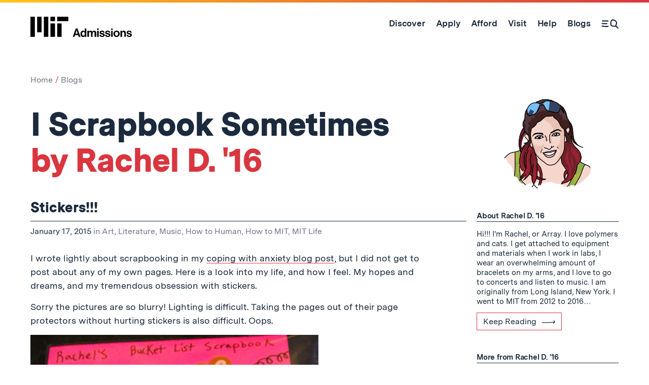

--- FILE ---
content_type: text/html; charset=utf-8
request_url: https://disqus.com/embed/comments/?base=default&f=mitadmissions&t_i=mitadmissions_6172&t_u=https%3A%2F%2Fmitadmissions.org%2Fblogs%2Fentry%2Fi-scrapbook-sometimes1%2F&t_d=I%20Scrapbook%20Sometimes%20%7C%20MIT%20Admissions&t_t=I%20Scrapbook%20Sometimes%20%7C%20MIT%20Admissions&s_o=default
body_size: 3790
content:
<!DOCTYPE html>

<html lang="en" dir="ltr" class="not-supported type-">

<head>
    <title>Disqus Comments</title>

    
    <meta name="viewport" content="width=device-width, initial-scale=1, maximum-scale=1, user-scalable=no">
    <meta http-equiv="X-UA-Compatible" content="IE=edge"/>

    <style>
        .alert--warning {
            border-radius: 3px;
            padding: 10px 15px;
            margin-bottom: 10px;
            background-color: #FFE070;
            color: #A47703;
        }

        .alert--warning a,
        .alert--warning a:hover,
        .alert--warning strong {
            color: #A47703;
            font-weight: bold;
        }

        .alert--error p,
        .alert--warning p {
            margin-top: 5px;
            margin-bottom: 5px;
        }
        
        </style>
    
    <style>
        
        html, body {
            overflow-y: auto;
            height: 100%;
        }
        

        #error {
            display: none;
        }

        .clearfix:after {
            content: "";
            display: block;
            height: 0;
            clear: both;
            visibility: hidden;
        }

        
    </style>

</head>
<body>
    

    
    <div id="error" class="alert--error">
        <p>We were unable to load Disqus. If you are a moderator please see our <a href="https://docs.disqus.com/help/83/"> troubleshooting guide</a>. </p>
    </div>

    
    <script type="text/json" id="disqus-forumData">{"session":{"canModerate":false,"audienceSyncVerified":false,"canReply":true,"mustVerify":false,"recaptchaPublicKey":"6LfHFZceAAAAAIuuLSZamKv3WEAGGTgqB_E7G7f3","mustVerifyEmail":false},"forum":{"aetBannerConfirmation":null,"founder":"18421203","twitterName":"","commentsLinkOne":"1 comment","guidelines":null,"disableDisqusBrandingOnPolls":false,"commentsLinkZero":" ","disableDisqusBranding":true,"id":"mitadmissions","createdAt":"2011-10-27T23:58:57.260268","category":"Culture","aetBannerEnabled":false,"aetBannerTitle":null,"raw_guidelines":null,"initialCommentCount":null,"votingType":null,"daysUnapproveNewUsers":null,"installCompleted":true,"moderatorBadgeText":"","commentPolicyText":null,"aetEnabled":false,"channel":null,"sort":1,"description":null,"organizationHasBadges":true,"newPolicy":true,"raw_description":null,"customFont":null,"language":"en","adsReviewStatus":1,"commentsPlaceholderTextEmpty":null,"daysAlive":30,"forumCategory":{"date_added":"2016-01-28T01:54:31","id":3,"name":"Culture"},"linkColor":null,"colorScheme":"light","pk":"1100303","commentsPlaceholderTextPopulated":null,"permissions":{},"commentPolicyLink":null,"aetBannerDescription":null,"favicon":{"permalink":"https://disqus.com/api/forums/favicons/mitadmissions.jpg","cache":"https://c.disquscdn.com/uploads/forums/110/303/favicon.png"},"name":"MIT Admissions","commentsLinkMultiple":"{num} comments","settings":{"threadRatingsEnabled":false,"adsDRNativeEnabled":false,"behindClickEnabled":false,"disable3rdPartyTrackers":true,"adsVideoEnabled":false,"adsProductVideoEnabled":false,"adsPositionBottomEnabled":false,"ssoRequired":false,"contextualAiPollsEnabled":false,"unapproveLinks":false,"adsPositionRecommendationsEnabled":false,"adsEnabled":false,"adsProductLinksThumbnailsEnabled":false,"hasCustomAvatar":false,"organicDiscoveryEnabled":true,"adsProductDisplayEnabled":false,"adsProductLinksEnabled":false,"audienceSyncEnabled":false,"threadReactionsEnabled":true,"linkAffiliationEnabled":false,"adsPositionAiPollsEnabled":false,"disableSocialShare":false,"adsPositionTopEnabled":false,"adsProductStoriesEnabled":false,"sidebarEnabled":false,"adultContent":false,"allowAnonVotes":false,"gifPickerEnabled":true,"mustVerify":true,"badgesEnabled":false,"mustVerifyEmail":true,"allowAnonPost":true,"unapproveNewUsersEnabled":false,"mediaembedEnabled":true,"aiPollsEnabled":false,"userIdentityDisabled":false,"adsPositionPollEnabled":false,"discoveryLocked":false,"validateAllPosts":false,"adsSettingsLocked":false,"isVIP":false,"adsPositionInthreadEnabled":false},"organizationId":829314,"typeface":"sans-serif","url":"http://mitadmissions.org","daysThreadAlive":30,"avatar":{"small":{"permalink":"https://disqus.com/api/forums/avatars/mitadmissions.jpg?size=32","cache":"//a.disquscdn.com/1763052994/images/noavatar32.png"},"large":{"permalink":"https://disqus.com/api/forums/avatars/mitadmissions.jpg?size=92","cache":"//a.disquscdn.com/1763052994/images/noavatar92.png"}},"signedUrl":"http://disq.us/?url=http%3A%2F%2Fmitadmissions.org&key=5btJY5TgueRZvxsEsoxFtQ"}}</script>

    <div id="postCompatContainer"><div class="comment__wrapper"><div class="comment__name clearfix"><img class="comment__avatar" src="https://c.disquscdn.com/uploads/users/2316/6743/avatar92.jpg?1737925383" width="32" height="32" /><strong><a href="">Lydia K. &#39;14, MEng &#39;16</a></strong> &bull; 11 years ago
        </div><div class="comment__content"><p>Oh gosh your scrapbook is so beautiful. It's like a real-life tumblr. Oh so pretty.</p><p>I don't think I could bring myself to actually scrapbook. I used to collect stickers and beads and tons of other things but I wouldn't use them, just hoard them until they stopped being interesting to me. I even hoarded the dinosaur eggs from my dinosaur egg cereal, in a little plastic bag, for some future Most Epic Bowl of Cereal Ever (which never happened).</p><p>SOMEDAY!</p><p>Again, your scrapbook is beautiful. Also, CAT! :D</p></div></div><div class="comment__wrapper"><div class="comment__name clearfix"><img class="comment__avatar" src="https://c.disquscdn.com/uploads/users/3130/5465/avatar92.jpg?1536919642" width="32" height="32" /><strong><a href="">Rachel D. &#39;16</a></strong> &bull; 11 years ago
        </div><div class="comment__content"><p>Ahh I love the dinosaur egg cereal!! I want some now! Someday, you should have it!!!<br>Thank you :D</p></div></div><div class="comment__wrapper"><div class="comment__name clearfix"><img class="comment__avatar" src="//a.disquscdn.com/1763052994/images/noavatar92.png" width="32" height="32" /><strong><a href="">Felis catus</a></strong> &bull; 11 years ago
        </div><div class="comment__content"><p>Look, it's another cat post in disguise!</p><p>(Your scrap-booking is great too, though. But it's hard to beat a cute cat.)</p></div></div><div class="comment__wrapper"><div class="comment__name clearfix"><img class="comment__avatar" src="https://c.disquscdn.com/uploads/users/10760/1120/avatar92.jpg?1435416272" width="32" height="32" /><strong><a href="">Cable Jacobsen</a></strong> &bull; 11 years ago
        </div><div class="comment__content"><p>AWWWWWWWWWWWWWWWWWWWWWW, CAT!!!!!!!!!!!!!!!<br>I love ur cat, it is so adorable. XD<br>Also, the scrapbook looks amazing, i really do like it.</p></div></div><div class="comment__wrapper"><div class="comment__name clearfix"><img class="comment__avatar" src="https://c.disquscdn.com/uploads/users/2439/2791/avatar92.jpg?1349102918" width="32" height="32" /><strong><a href="">rfong&#39;12</a></strong> &bull; 11 years ago
        </div><div class="comment__content"><p>cat lady solidarity!</p></div></div><div class="comment__wrapper"><div class="comment__name clearfix"><img class="comment__avatar" src="//a.disquscdn.com/1763052994/images/noavatar92.png" width="32" height="32" /><strong><a href="">Khushi Dahiya</a></strong> &bull; 11 years ago
        </div><div class="comment__content"><p>your scrapbook is completely awesome!<br>its beautiful! &lt;3 it</p></div></div><div class="comment__wrapper"><div class="comment__name clearfix"><img class="comment__avatar" src="https://c.disquscdn.com/uploads/users/3130/5465/avatar92.jpg?1536919642" width="32" height="32" /><strong><a href="">Rachel D. &#39;16</a></strong> &bull; 11 years ago
        </div><div class="comment__content"><p>thank you!</p></div></div><div class="comment__wrapper"><div class="comment__name clearfix"><img class="comment__avatar" src="https://c.disquscdn.com/uploads/users/11986/432/avatar92.jpg?1420267490" width="32" height="32" /><strong><a href="">Arnav Barbaad</a></strong> &bull; 11 years ago
        </div><div class="comment__content"><p>"Live somewhere beautiful" with an 'Incredible India' cutout beside it  \(^_^)/</p></div></div><div class="comment__wrapper"><div class="comment__name clearfix"><img class="comment__avatar" src="https://c.disquscdn.com/uploads/users/13556/681/avatar92.jpg?1421069355" width="32" height="32" /><strong><a href="">Nina L. </a></strong> &bull; 11 years ago
        </div><div class="comment__content"><p>"Not all who wander are lost". One of my favorite quotes!<br>Anyways I think your scrapbooking is awesome. I love the hobby culture that MIT preserves.<br>Also, unrelated to this but just out of curiosity, can you tell me anything about 3.091r: Intro to Solid State Chemistry? I was thinking of doing it as my Chemistry GIR and I know that you're a Course 3 major so maybe you've taken it or know someone who has. <br>Rory is so cute. The last picture had me hugging my cat for two minutes squealing at the screen to only have him hiss at me (I think he's jealous of her photogenic-ness). :)</p></div></div><div class="comment__wrapper"><div class="comment__name clearfix"><img class="comment__avatar" src="https://c.disquscdn.com/uploads/users/3130/5465/avatar92.jpg?1536919642" width="32" height="32" /><strong><a href="">Rachel D. &#39;16</a></strong> &bull; 11 years ago
        </div><div class="comment__content"><p>I took 3.091 and it was really great! The major difference people tell me between 3.091 and 5.111/2 is that 3.091 focuses on solids and 5.111/2 focuses on liquid/gas state materials. In my opinion (and thoughts differ for different people!) 5.111/2 is great for premeds, chemical engineering, chemistry, and bioengineering majors and 3.091 is great for materials science, physics, civil engineering, and mechanical engineering majors due to the need for solid state or liquid state materials knowledge. But really it's a matter of preference, take a look at the edX/OCW for both and see what you prefer!</p></div></div></div>


    <div id="fixed-content"></div>

    
        <script type="text/javascript">
          var embedv2assets = window.document.createElement('script');
          embedv2assets.src = 'https://c.disquscdn.com/embedv2/latest/embedv2.js';
          embedv2assets.async = true;

          window.document.body.appendChild(embedv2assets);
        </script>
    



    
</body>
</html>
